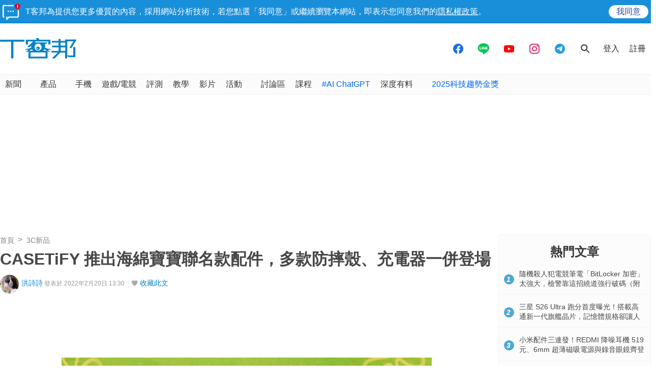

--- FILE ---
content_type: text/html; charset=utf-8
request_url: https://sync.aralego.com/idRequest?
body_size: 99
content:
{"uid":"8c111b62-e2cf-37a1-98b1-b41343211268"}

--- FILE ---
content_type: text/html; charset=utf-8
request_url: https://www.google.com/recaptcha/api2/aframe
body_size: 267
content:
<!DOCTYPE HTML><html><head><meta http-equiv="content-type" content="text/html; charset=UTF-8"></head><body><script nonce="spoXhDxn9aGIUgBUBkEaWA">/** Anti-fraud and anti-abuse applications only. See google.com/recaptcha */ try{var clients={'sodar':'https://pagead2.googlesyndication.com/pagead/sodar?'};window.addEventListener("message",function(a){try{if(a.source===window.parent){var b=JSON.parse(a.data);var c=clients[b['id']];if(c){var d=document.createElement('img');d.src=c+b['params']+'&rc='+(localStorage.getItem("rc::a")?sessionStorage.getItem("rc::b"):"");window.document.body.appendChild(d);sessionStorage.setItem("rc::e",parseInt(sessionStorage.getItem("rc::e")||0)+1);localStorage.setItem("rc::h",'1768974939662');}}}catch(b){}});window.parent.postMessage("_grecaptcha_ready", "*");}catch(b){}</script></body></html>

--- FILE ---
content_type: application/javascript; charset=utf-8
request_url: https://fundingchoicesmessages.google.com/f/AGSKWxUtcNp-IqkO0dHQQmgWqPDpxOJUTvUqI-FZsKGqvEASAUYkwKa-CU62qZVfwmguhZnaJHtHvdNdVfYVf5yXEsVW2t9jpgNTK8usxBIj158ATyA5SOo0cxil4XvQVYBHfDLCtJaVAugScsXadwgsEw_w7PYCKCSILdpcvxEuVxcXaABMiDjgJJKwGJ9S/_/AudienceNetworkPrebid./search_ads./adserver01./geo/ads.script,domain=imx.to
body_size: -1291
content:
window['e248146a-6296-46f2-9c22-be9742e45986'] = true;